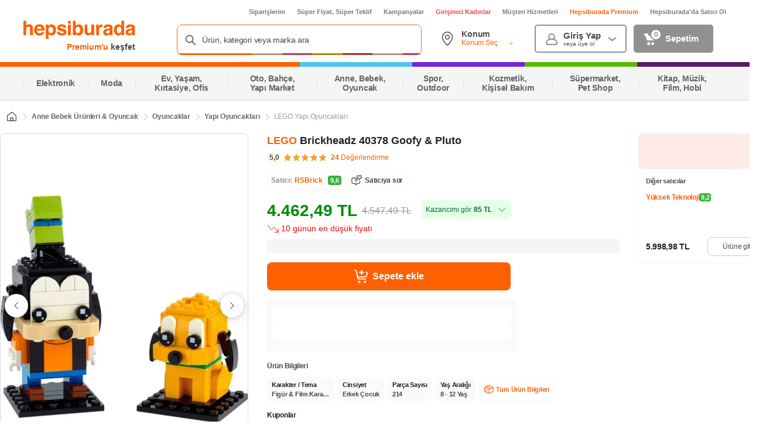

--- FILE ---
content_type: text/html; charset=utf-8
request_url: https://www.google.com/recaptcha/api2/aframe
body_size: 146
content:
<!DOCTYPE HTML><html><head><meta http-equiv="content-type" content="text/html; charset=UTF-8"></head><body><script nonce="KqgWsOiM2paCsiGK1UWTPg">/** Anti-fraud and anti-abuse applications only. See google.com/recaptcha */ try{var clients={'sodar':'https://pagead2.googlesyndication.com/pagead/sodar?'};window.addEventListener("message",function(a){try{if(a.source===window.parent){var b=JSON.parse(a.data);var c=clients[b['id']];if(c){var d=document.createElement('img');d.src=c+b['params']+'&rc='+(localStorage.getItem("rc::a")?sessionStorage.getItem("rc::b"):"");window.document.body.appendChild(d);sessionStorage.setItem("rc::e",parseInt(sessionStorage.getItem("rc::e")||0)+1);localStorage.setItem("rc::h",'1768618186633');}}}catch(b){}});window.parent.postMessage("_grecaptcha_ready", "*");}catch(b){}</script></body></html>

--- FILE ---
content_type: text/css
request_url: https://images.hepsiburada.net/storefront/storefront/www/storefront-pwa/1.1.5793/project/assets/6097-72cf6d0da50b10d543e7.css
body_size: 717
content:
@keyframes TrBuf8Sdsy3AZdc4TTjn{0%{opacity:0}25%{opacity:.25}50%{opacity:.5}75%{opacity:.75}to{opacity:1}}.af8sdWvTeCp8v2WfvYJd{align-items:center;background-color:#edfef1;border:1px solid #b9ecbd;border-radius:8px;display:flex;height:40px;max-width:-webkit-max-content;max-width:max-content;min-width:180px;padding:8px}.af8sdWvTeCp8v2WfvYJd .LCrcjsd7fpQqZAE4HaNh{background-image:url("data:image/svg+xml;charset=utf-8,%3Csvg width='16' height='16' fill='none' xmlns='http://www.w3.org/2000/svg'%3E%3Cg clip-path='url(%23a)' stroke='%23008450' stroke-linecap='round' stroke-linejoin='round'%3E%3Cpath d='m9.425 2.392-.694-.617a1.11 1.11 0 0 0-1.462 0l-.694.617a1.105 1.105 0 0 1-.86.268l-.94-.108c-.558-.064-1.074.295-1.183.824l-.183.89a1.035 1.035 0 0 1-.53.701l-.827.442A1.01 1.01 0 0 0 1.6 6.743l.397.824a.993.993 0 0 1 0 .866l-.397.824a1.01 1.01 0 0 0 .452 1.334l.826.442c.276.147.47.404.531.7l.183.89c.11.53.625.89 1.184.825l.94-.108c.313-.036.627.062.859.268l.694.617a1.11 1.11 0 0 0 1.462 0l.694-.617c.232-.206.546-.304.86-.268l.94.108c.558.064 1.074-.295 1.183-.824l.183-.89c.06-.297.255-.554.53-.701l.827-.442a1.01 1.01 0 0 0 .452-1.334l-.397-.824a.993.993 0 0 1 0-.866l.397-.824a1.01 1.01 0 0 0-.452-1.334l-.826-.442a1.036 1.036 0 0 1-.531-.7l-.183-.89c-.11-.53-.625-.89-1.184-.825l-.94.108a1.105 1.105 0 0 1-.859-.268Z'/%3E%3Cpath d='M6.75 5h2.5v3.5H11l-3 3-3-3h1.75V5Z'/%3E%3C/g%3E%3Cdefs%3E%3CclipPath id='a'%3E%3Cpath fill='%23fff' d='M0 0h16v16H0z'/%3E%3C/clipPath%3E%3C/defs%3E%3C/svg%3E");background-position:50%;background-repeat:no-repeat;background-size:contain;height:16px;width:16px}.af8sdWvTeCp8v2WfvYJd .SJ0BRgURvXyJT5wJMI94{-webkit-line-clamp:1;-webkit-box-orient:vertical;color:#008a09;font-size:12px;font-weight:400;margin-left:8px;overflow:hidden;text-overflow:ellipsis}.Z2HJOpNrJM2mWnwT79CT{align-items:center;background:#fff;display:flex;height:40px;padding:8px 0}.JDCY38xSA9GwELJCknYx{background:#f5f5f5;border-radius:8px;height:40px;width:100%}

--- FILE ---
content_type: text/css
request_url: https://images.hepsiburada.net/storefront/storefront/www/storefront-pwa/1.1.5793/project/assets/4274-073609ed692b26db6d3a.css
body_size: 2826
content:
@keyframes CuZqQjoHm8G9FMVGrGZ3{0%{opacity:0}25%{opacity:.25}50%{opacity:.5}75%{opacity:.75}to{opacity:1}}.foQSHpIYwZWy8nHeqapl{display:flex;flex-direction:row}.foQSHpIYwZWy8nHeqapl .LzB8n2Uy_gxsF5PEccat{display:flex;position:relative}.foQSHpIYwZWy8nHeqapl .LzB8n2Uy_gxsF5PEccat:hover .O0Mm6dZPZmw9L06CYUQQ{opacity:1;visibility:visible}.foQSHpIYwZWy8nHeqapl .LzB8n2Uy_gxsF5PEccat .mwrMfiDQ4zCsawgHmj4_{align-items:center;background-color:#e5ffe7;border-radius:6px;cursor:pointer;display:flex;height:32px;justify-content:center;margin-left:16px;padding:0 8px;text-align:center}.foQSHpIYwZWy8nHeqapl .LzB8n2Uy_gxsF5PEccat .mwrMfiDQ4zCsawgHmj4_ .e5a8xXWNoVB_Ze6tzu_U{-webkit-line-clamp:1;-webkit-box-orient:vertical;color:#006a40;display:flex;display:-webkit-box;font-size:12px;font-weight:400;line-height:16px;overflow:hidden;text-overflow:ellipsis}.foQSHpIYwZWy8nHeqapl .LzB8n2Uy_gxsF5PEccat .mwrMfiDQ4zCsawgHmj4_ .T5YBbpoC0oCesDk0Hesg{-webkit-line-clamp:1;-webkit-box-orient:vertical;color:#006a40;display:-webkit-box;font-size:12px;font-weight:700;line-height:16px;margin-left:4px;overflow:hidden;text-overflow:ellipsis}.foQSHpIYwZWy8nHeqapl .LzB8n2Uy_gxsF5PEccat .mwrMfiDQ4zCsawgHmj4_ .IPzLrmuQ2W6VRP58lI8l{border-left:1px solid #d0efce;display:flex;height:50%;margin-left:4px;margin-right:4px;width:1px}.foQSHpIYwZWy8nHeqapl .LzB8n2Uy_gxsF5PEccat .mwrMfiDQ4zCsawgHmj4_ .u_ABwRxOLIw_u9iBAjur{background-image:url("data:image/svg+xml;charset=utf-8,%3Csvg width='16' height='16' fill='none' xmlns='http://www.w3.org/2000/svg' stroke='%23008450'%3E%3Cg clip-path='url(%23a)'%3E%3Cpath d='M2.5 5.5 8 11l5.5-5.5' stroke-linecap='round' stroke-linejoin='round'/%3E%3C/g%3E%3Cdefs%3E%3CclipPath id='a'%3E%3Cpath fill='%23fff' d='M0 0h16v16H0z'/%3E%3C/clipPath%3E%3C/defs%3E%3C/svg%3E");background-position:50%;background-repeat:no-repeat;background-size:contain;height:16px;width:16px}.foQSHpIYwZWy8nHeqapl .LzB8n2Uy_gxsF5PEccat .O0Mm6dZPZmw9L06CYUQQ{background-color:#fff;border-radius:6px;box-shadow:0 10px 40px 0 #0000001a;height:-webkit-max-content;height:max-content;left:50%;margin-left:-60px;margin-top:4px;opacity:0;padding:16px;position:absolute;text-align:center;top:135%;transition:opacity .3s;visibility:hidden;width:320px;z-index:3}.foQSHpIYwZWy8nHeqapl .LzB8n2Uy_gxsF5PEccat .O0Mm6dZPZmw9L06CYUQQ:after{border:5px solid;border-color:#0000 #0000 #fff;bottom:100%;content:"";left:10%;margin-left:-5px;position:absolute}.foQSHpIYwZWy8nHeqapl .LzB8n2Uy_gxsF5PEccat .O0Mm6dZPZmw9L06CYUQQ .o5gJm4yw9Sd23O1qXE_L{display:flex;flex-direction:column}.foQSHpIYwZWy8nHeqapl .LzB8n2Uy_gxsF5PEccat .O0Mm6dZPZmw9L06CYUQQ .o5gJm4yw9Sd23O1qXE_L .fBWzuDPlyAcadbdRevLh{align-items:center;display:flex;flex-direction:row;justify-content:flex-start}.foQSHpIYwZWy8nHeqapl .LzB8n2Uy_gxsF5PEccat .O0Mm6dZPZmw9L06CYUQQ .o5gJm4yw9Sd23O1qXE_L .fBWzuDPlyAcadbdRevLh span{font-size:14px;font-style:normal;font-weight:600;text-align:start}.foQSHpIYwZWy8nHeqapl .LzB8n2Uy_gxsF5PEccat .O0Mm6dZPZmw9L06CYUQQ .o5gJm4yw9Sd23O1qXE_L .lZ6RXhCn5DBNkQ4PRKl8{display:flex;flex-direction:column}.foQSHpIYwZWy8nHeqapl .LzB8n2Uy_gxsF5PEccat .O0Mm6dZPZmw9L06CYUQQ .o5gJm4yw9Sd23O1qXE_L .lZ6RXhCn5DBNkQ4PRKl8 .pdF91Bsdx_7fZBrlbyvh{align-items:center;display:flex;justify-content:space-between}.foQSHpIYwZWy8nHeqapl .LzB8n2Uy_gxsF5PEccat .O0Mm6dZPZmw9L06CYUQQ .o5gJm4yw9Sd23O1qXE_L .lZ6RXhCn5DBNkQ4PRKl8 .pdF91Bsdx_7fZBrlbyvh.tnHM6iCva7lxEDvRx84w .e5a8xXWNoVB_Ze6tzu_U{color:#df0485}.foQSHpIYwZWy8nHeqapl .LzB8n2Uy_gxsF5PEccat .O0Mm6dZPZmw9L06CYUQQ .o5gJm4yw9Sd23O1qXE_L .lZ6RXhCn5DBNkQ4PRKl8 .pdF91Bsdx_7fZBrlbyvh i{background-image:url("data:image/svg+xml;charset=utf-8,%3Csvg width='24' height='24' fill='none' xmlns='http://www.w3.org/2000/svg'%3E%3Cpath d='M0 4a4 4 0 0 1 4-4h16a4 4 0 0 1 4 4v16a4 4 0 0 1-4 4H4a4 4 0 0 1-4-4V4Z' fill='%23DF0485'/%3E%3Cpath d='M6 5h6.751c3.222 0 6.156 1.247 6.156 4.986 0 4.047-2.914 5.274-6.156 5.274h-1.994V19H6V5H6Zm8.266 5.14c0-.978-.671-1.803-1.937-1.803h-1.592v3.644h1.592c1.266 0 1.937-.825 1.937-1.84Z' fill='%23fff'/%3E%3C/svg%3E");background-position:50%;background-repeat:no-repeat;background-size:contain;height:16px;margin-right:8px;width:16px}.foQSHpIYwZWy8nHeqapl .LzB8n2Uy_gxsF5PEccat .O0Mm6dZPZmw9L06CYUQQ .o5gJm4yw9Sd23O1qXE_L .lZ6RXhCn5DBNkQ4PRKl8 .pdF91Bsdx_7fZBrlbyvh .zVUAsOC0qyo5rPg_3_kd{margin-left:8px}.foQSHpIYwZWy8nHeqapl .LzB8n2Uy_gxsF5PEccat .O0Mm6dZPZmw9L06CYUQQ .o5gJm4yw9Sd23O1qXE_L .lZ6RXhCn5DBNkQ4PRKl8 .k4LbnpfASNgRmqmGp9KQ{align-items:center;display:flex;justify-content:space-between;margin-top:16px}.foQSHpIYwZWy8nHeqapl .LzB8n2Uy_gxsF5PEccat .O0Mm6dZPZmw9L06CYUQQ .o5gJm4yw9Sd23O1qXE_L .lZ6RXhCn5DBNkQ4PRKl8 .k4LbnpfASNgRmqmGp9KQ.HSKE9lVUMqqpoNjwxYFv .I56M7tf3D23O8MWtwdWv{color:#006a40}.foQSHpIYwZWy8nHeqapl .LzB8n2Uy_gxsF5PEccat .O0Mm6dZPZmw9L06CYUQQ .o5gJm4yw9Sd23O1qXE_L .lZ6RXhCn5DBNkQ4PRKl8 .k4LbnpfASNgRmqmGp9KQ .n8XvkHIHnJF7I1AS5fB4{color:#212121;font-size:12px;text-decoration:line-through}.foQSHpIYwZWy8nHeqapl .LzB8n2Uy_gxsF5PEccat .O0Mm6dZPZmw9L06CYUQQ .o5gJm4yw9Sd23O1qXE_L .lZ6RXhCn5DBNkQ4PRKl8 .k4LbnpfASNgRmqmGp9KQ .I56M7tf3D23O8MWtwdWv{-webkit-line-clamp:1;-webkit-box-orient:vertical;display:-webkit-box;font-size:12px;overflow:hidden;text-overflow:ellipsis}.foQSHpIYwZWy8nHeqapl .LzB8n2Uy_gxsF5PEccat .O0Mm6dZPZmw9L06CYUQQ .o5gJm4yw9Sd23O1qXE_L .lZ6RXhCn5DBNkQ4PRKl8 .k4LbnpfASNgRmqmGp9KQ .I56M7tf3D23O8MWtwdWv.tnHM6iCva7lxEDvRx84w{color:#df0485}.foQSHpIYwZWy8nHeqapl .LzB8n2Uy_gxsF5PEccat .O0Mm6dZPZmw9L06CYUQQ .o5gJm4yw9Sd23O1qXE_L .lZ6RXhCn5DBNkQ4PRKl8 .k4LbnpfASNgRmqmGp9KQ .e5a8xXWNoVB_Ze6tzu_U{-webkit-line-clamp:1;-webkit-box-orient:vertical;color:#484848;display:-webkit-box;font-size:12px;font-weight:600;overflow:hidden;text-align:left;text-overflow:ellipsis;width:190px}.foQSHpIYwZWy8nHeqapl .LzB8n2Uy_gxsF5PEccat .O0Mm6dZPZmw9L06CYUQQ .o5gJm4yw9Sd23O1qXE_L .lZ6RXhCn5DBNkQ4PRKl8 .k4LbnpfASNgRmqmGp9KQ .zVUAsOC0qyo5rPg_3_kd{color:#008a09;font-size:12px;font-weight:400}.foQSHpIYwZWy8nHeqapl .LzB8n2Uy_gxsF5PEccat .O0Mm6dZPZmw9L06CYUQQ .o5gJm4yw9Sd23O1qXE_L .lZ6RXhCn5DBNkQ4PRKl8 .k4LbnpfASNgRmqmGp9KQ .RPZybt4krIjfIDG0lG3T{color:#008a09;font-size:12px;font-weight:700}.foQSHpIYwZWy8nHeqapl .LzB8n2Uy_gxsF5PEccat .O0Mm6dZPZmw9L06CYUQQ .o5gJm4yw9Sd23O1qXE_L .lZ6RXhCn5DBNkQ4PRKl8 .s3pojTAhHqKQYNwQ3H9Z{display:contents}.foQSHpIYwZWy8nHeqapl .LzB8n2Uy_gxsF5PEccat .O0Mm6dZPZmw9L06CYUQQ .o5gJm4yw9Sd23O1qXE_L .lZ6RXhCn5DBNkQ4PRKl8 .s3pojTAhHqKQYNwQ3H9Z:after{background:#f5f5f5;content:"";height:1px;margin-top:16px}.foQSHpIYwZWy8nHeqapl .ETYrVpXSa3c1UlXVAjTK{display:flex;margin-left:8px}.foQSHpIYwZWy8nHeqapl .ETYrVpXSa3c1UlXVAjTK .tNv_XWzIy14eaJxLI5K9{align-items:flex-end;display:flex}.foQSHpIYwZWy8nHeqapl .ETYrVpXSa3c1UlXVAjTK .tNv_XWzIy14eaJxLI5K9 .uY6qgF91fGtRUWsRau94{color:#9b9b9b;font-size:16px;font-weight:500;line-height:34px}.foQSHpIYwZWy8nHeqapl .ETYrVpXSa3c1UlXVAjTK .tNv_XWzIy14eaJxLI5K9 .uY6qgF91fGtRUWsRau94.ifjWQZmQpZ8U2Uugjecn{text-decoration:line-through}.foQSHpIYwZWy8nHeqapl .oYukaoUyX9QjZlnIZgne{display:flex;flex-direction:row}.foQSHpIYwZWy8nHeqapl .PO95DoKzLwH3oI6s8acH{display:flex;flex-direction:column}.foQSHpIYwZWy8nHeqapl .PO95DoKzLwH3oI6s8acH .IMDzXKdZKh810YOI6k5Q{align-items:center;display:flex}.foQSHpIYwZWy8nHeqapl .PO95DoKzLwH3oI6s8acH .IMDzXKdZKh810YOI6k5Q .z7kokklsVwh0K5zFWjIO{color:#484848;font-size:28px;font-weight:700;line-height:40px}.foQSHpIYwZWy8nHeqapl .PO95DoKzLwH3oI6s8acH .IMDzXKdZKh810YOI6k5Q .z7kokklsVwh0K5zFWjIO.nUoGYtEwzHyrjX2lvABI{color:#008a09}.foQSHpIYwZWy8nHeqapl .Wzmo_7GC39Nf0y3BWB1C{display:flex;flex-direction:column}.foQSHpIYwZWy8nHeqapl .Wzmo_7GC39Nf0y3BWB1C .pdF91Bsdx_7fZBrlbyvh{align-items:center;color:#008a09;display:flex}.foQSHpIYwZWy8nHeqapl .Wzmo_7GC39Nf0y3BWB1C .pdF91Bsdx_7fZBrlbyvh .u_ABwRxOLIw_u9iBAjur{background-image:url("data:image/svg+xml;charset=utf-8,%3Csvg xmlns='http://www.w3.org/2000/svg' width='16' height='16' fill='none'%3E%3Cpath stroke='%23008A09' stroke-linecap='round' stroke-linejoin='round' stroke-width='1.25' d='m4.255 6.125 2.499-5m2.499 0 2.499 5m-6.877 6.25v-3.75m6.25 3.75v-3.75M8 12.375v-3.75m6.869-1.787-.983 6.962a1.25 1.25 0 0 1-1.237 1.075H3.36a1.25 1.25 0 0 1-1.237-1.073L1.13 6.838a.625.625 0 0 1 .619-.713h12.5c.38 0 .672.336.619.713Z'/%3E%3C/svg%3E");background-position:50%;background-repeat:no-repeat;background-size:contain;height:20px;margin-right:8px;width:20px}.foQSHpIYwZWy8nHeqapl .Wzmo_7GC39Nf0y3BWB1C .pdF91Bsdx_7fZBrlbyvh .e5a8xXWNoVB_Ze6tzu_U{font-size:16px;font-weight:500;line-height:24px}.foQSHpIYwZWy8nHeqapl .Wzmo_7GC39Nf0y3BWB1C .bWwoI8vknB6COlRVbpRj{color:#008a09;font-size:28px;font-weight:700;line-height:40px}.foQSHpIYwZWy8nHeqapl .d0brOdPopgpTzb7kzZN5{display:flex;flex-direction:column}.foQSHpIYwZWy8nHeqapl .d0brOdPopgpTzb7kzZN5 .e5a8xXWNoVB_Ze6tzu_U{color:#df0485;font-size:16px;font-weight:400;line-height:24px}.foQSHpIYwZWy8nHeqapl .d0brOdPopgpTzb7kzZN5 .z7kokklsVwh0K5zFWjIO{color:#df0485;font-size:28px;font-weight:700;line-height:40px}.foQSHpIYwZWy8nHeqapl .iGdU9lREx0VNXy7tnu9X .Wzmo_7GC39Nf0y3BWB1C{display:flex;flex-direction:row}.foQSHpIYwZWy8nHeqapl .iGdU9lREx0VNXy7tnu9X .Wzmo_7GC39Nf0y3BWB1C .pdF91Bsdx_7fZBrlbyvh .e5a8xXWNoVB_Ze6tzu_U{color:#008a09;font-size:16px;font-weight:400;line-height:24px}.foQSHpIYwZWy8nHeqapl .iGdU9lREx0VNXy7tnu9X .oYukaoUyX9QjZlnIZgne{display:flex;flex-direction:column}.foQSHpIYwZWy8nHeqapl .iGdU9lREx0VNXy7tnu9X .e5a8xXWNoVB_Ze6tzu_U{color:#df0485;font-size:16px;font-weight:400;line-height:24px}.foQSHpIYwZWy8nHeqapl .dTwg1SSjREsXzUDuAdw4{align-items:flex-end;display:flex;margin-bottom:4px}.foQSHpIYwZWy8nHeqapl .SM8l6V5kTKu0ICbeeONf,.foQSHpIYwZWy8nHeqapl .SM8l6V5kTKu0ICbeeONf .HSKE9lVUMqqpoNjwxYFv{display:flex}.foQSHpIYwZWy8nHeqapl .SM8l6V5kTKu0ICbeeONf .HSKE9lVUMqqpoNjwxYFv .TvimWnI82ZXXrQtOXCMH{background-image:url("data:image/svg+xml;charset=utf-8,%3Csvg width='22' height='16' fill='none' xmlns='http://www.w3.org/2000/svg'%3E%3Cpath d='M21 8v6.668h-6.668' stroke='%23FA0000' stroke-linecap='round' stroke-linejoin='round'/%3E%3Cpath d='m21 14.667-7.057-8.821a1.356 1.356 0 0 0-.433-.362 1.106 1.106 0 0 0-.51-.127c-.175 0-.349.043-.51.127a1.356 1.356 0 0 0-.433.362L9.277 9.32c-.124.155-.271.278-.433.362a1.106 1.106 0 0 1-.51.127c-.176 0-.35-.044-.511-.127a1.358 1.358 0 0 1-.433-.362L1 1.333' stroke='%23FA0000' stroke-linecap='round' stroke-linejoin='round'/%3E%3C/svg%3E");background-position:50%;background-repeat:no-repeat;background-size:contain;height:20px;width:20px}.foQSHpIYwZWy8nHeqapl .SM8l6V5kTKu0ICbeeONf .HSKE9lVUMqqpoNjwxYFv .vzwO2PBZQikaCib1ND5z{color:#fa0000;font-size:14px;font-weight:500;line-height:20px;margin-left:4px}.dAklZfdlbb8Sofy4fDLO{background:#fff;display:flex;flex-direction:column;height:64px;margin-top:16px;padding:8px 0}.H8AO9yB5hVXWx3n3JveT{height:20px;margin-bottom:4px}.H8AO9yB5hVXWx3n3JveT,.xYJZfvPxBXCcB4j2PelX{background:#f5f5f5;border-radius:8px;width:100%}.xYJZfvPxBXCcB4j2PelX{height:40px}@keyframes aIgSI_N9KDs0wuGzTo5O{0%{opacity:0}25%{opacity:.25}50%{opacity:.5}75%{opacity:.75}to{opacity:1}}.tnzaj1gidXcNqLV3oHm0{margin-top:8px;padding:16px 0 16px 16px}.rICJBUAyNzmIJnl5AKnb{margin-top:8px;padding:16px}.gZPR9t3RpmQy2a8wYhZ_ .Fu9mczsj12h_c0DGOgPQ,.gZPR9t3RpmQy2a8wYhZ_ .Nq6yhR5SMTrrjaCQtOse,.gZPR9t3RpmQy2a8wYhZ_ .tnwDS96wDs52ZDzJj7yc{margin-top:8px}.gZPR9t3RpmQy2a8wYhZ_ .Nq6yhR5SMTrrjaCQtOse.OmOTcmFMwrMedACg8Kzy{padding:0 0 16px}.gZPR9t3RpmQy2a8wYhZ_ .JHVewNk5XATx5M9SgVcC{margin-top:8px}.gZPR9t3RpmQy2a8wYhZ_ .HqjTPUFnFSOAIQme7Tb9{background-color:#fff;margin-top:8px}.gZPR9t3RpmQy2a8wYhZ_ .DD99ikeLI7l_jgdRPt2v.UpyeNctx90Qh5QjsNPWm,.gZPR9t3RpmQy2a8wYhZ_ .FnE0oC0FedtG3U0kkcmI,.gZPR9t3RpmQy2a8wYhZ_ .JNcJKz408ZotSTzdPifd,.gZPR9t3RpmQy2a8wYhZ_ .LgTSg1E4BjwSl4fPAFPO.UpyeNctx90Qh5QjsNPWm,.gZPR9t3RpmQy2a8wYhZ_ .W6Qxu1P_ByS1KT7iRYZn.UpyeNctx90Qh5QjsNPWm,.gZPR9t3RpmQy2a8wYhZ_ .YW8LWUK_cSrTNm3nChBx,.gZPR9t3RpmQy2a8wYhZ_ .b5htaQ3BVaXkmZr98R4S,.gZPR9t3RpmQy2a8wYhZ_ .tjlzaX9xU4Wwvkhi70e0,.gZPR9t3RpmQy2a8wYhZ_ .uH4H6wjbQ3sKUorgT3AR{margin-top:8px}.gZPR9t3RpmQy2a8wYhZ_ .JOv_CtHgexXPb_FpPxcl{height:155px;margin-top:8px!important;padding:16px}.gZPR9t3RpmQy2a8wYhZ_ .H8_LiF54ZxFCiI6hpMcw,.gZPR9t3RpmQy2a8wYhZ_ .Q8ZapRIQfRYtmhCLHSbh,.gZPR9t3RpmQy2a8wYhZ_ .viY60hKBXjIJ1HgB6e76{margin-top:8px}.gZPR9t3RpmQy2a8wYhZ_ .bestQna{background-color:#fff;margin-top:8px;padding-bottom:8px}.gZPR9t3RpmQy2a8wYhZ_ .sponProduct .hepsiads-SponProduct-root{background-color:#fff;margin-top:8px;padding-top:16px}.gZPR9t3RpmQy2a8wYhZ_ .loyalty-MobileBanner-MobileBannerButton{align-items:center;background-color:#fff;border:2px solid #ccc;border-radius:8px;box-sizing:border-box;color:#484848;cursor:pointer;display:flex;font-size:12px;font-stretch:normal;font-style:normal;font-weight:600;height:32px;justify-content:center;min-width:88px!important;outline:none;padding:8px;position:relative;text-decoration:none}

--- FILE ---
content_type: text/css
request_url: https://images.hepsiburada.net/storefront/storefront/www/storefront-pwa/1.1.5793/project/assets/4100-c67a27c4d9fb721c37b2.css
body_size: 1349
content:
@keyframes S016VRXO0BIEwefaoPLZ{0%{opacity:0}25%{opacity:.25}50%{opacity:.5}75%{opacity:.75}to{opacity:1}}.JaSmk4f34e_rBFComhXy{align-items:center;display:flex;gap:8px;margin-top:14px}.JaSmk4f34e_rBFComhXy .lZIamyT3gZHA5DDxZZx_{align-items:center;background-color:#fff;border:1px solid #f5f5f5;border-radius:4px;display:flex;padding:6px;width:-webkit-max-content;width:max-content}.JaSmk4f34e_rBFComhXy .jfhbNkI6zbPoDYmoDFDG{color:#919191;font-size:12px;font-weight:700}.JaSmk4f34e_rBFComhXy .rzVCX6O5Vz9bkKB61N2W{color:#ff6000;cursor:pointer;display:inline-block;font-size:12px;font-weight:700;margin-left:4px;max-width:360px;overflow:hidden;text-overflow:ellipsis;white-space:nowrap}.JaSmk4f34e_rBFComhXy .rzVCX6O5Vz9bkKB61N2W.y9WzNZh0e4QkUBrDTtML{cursor:unset}.JaSmk4f34e_rBFComhXy .W5OUPzvBGtzo9IdLz4Li,.JaSmk4f34e_rBFComhXy .kfgszbBgcejLQWzFJ9ZJ{display:flex}.JaSmk4f34e_rBFComhXy .kfgszbBgcejLQWzFJ9ZJ:before{border-left:1px solid #f5f5f5;content:"";margin-left:4px;margin-right:4px}.JaSmk4f34e_rBFComhXy .kfgszbBgcejLQWzFJ9ZJ .n4Pt162Jh8LNbPJ1yxMt{border-radius:4px;color:#fff;cursor:pointer;font-size:11px;font-weight:600;padding:2px 4px}.JaSmk4f34e_rBFComhXy .kfgszbBgcejLQWzFJ9ZJ .n4Pt162Jh8LNbPJ1yxMt.DTRbLE7iQRsD8oDMtRLz,.JaSmk4f34e_rBFComhXy .kfgszbBgcejLQWzFJ9ZJ .n4Pt162Jh8LNbPJ1yxMt._A6WCk1NUVPLZoVXA5f7{background-color:#c96}.JaSmk4f34e_rBFComhXy .kfgszbBgcejLQWzFJ9ZJ .n4Pt162Jh8LNbPJ1yxMt.Khgyw9LA5JHKv1lSRKyQ{background-color:#9c3}.JaSmk4f34e_rBFComhXy .kfgszbBgcejLQWzFJ9ZJ .n4Pt162Jh8LNbPJ1yxMt.Mh0Acj7VK6T68e82bDLQ{background-color:#1fc91f}.JaSmk4f34e_rBFComhXy .kfgszbBgcejLQWzFJ9ZJ .n4Pt162Jh8LNbPJ1yxMt.MUrSx_ZprmsFl8XNBe4k,.JaSmk4f34e_rBFComhXy .kfgszbBgcejLQWzFJ9ZJ .n4Pt162Jh8LNbPJ1yxMt.lM0E9mYpsasEhf5E1t4F{background-color:#36b23e}.JaSmk4f34e_rBFComhXy .GOgukScZuQkTBsQqZfUH{align-items:center;background-color:#eaf4ff;border-radius:8px 4px 4px 8px;cursor:pointer;display:flex;margin-left:8px}.JaSmk4f34e_rBFComhXy .GOgukScZuQkTBsQqZfUH .pmZ088qN7Xhlr0eA7kOg{background-image:url("data:image/svg+xml;charset=utf-8,%3Csvg width='18' height='18' fill='none' xmlns='http://www.w3.org/2000/svg'%3E%3Cpath d='M9 0C4.025 0 0 4.025 0 9s4.025 9 9 9 9-4.025 9-9-4.025-9-9-9Zm4.68 7.012-4.91 5.114a.817.817 0 0 1-.588.245.808.808 0 0 1-.516-.18L4.394 9.53a.827.827 0 0 1-.123-1.153.826.826 0 0 1 1.154-.114l2.691 2.184 4.386-4.573a.83.83 0 0 1 1.153-.025c.328.31.336.835.025 1.162Z' fill='%232C96FF'/%3E%3C/svg%3E");background-position:50%;background-repeat:no-repeat;background-size:contain;height:18px;width:18px}.JaSmk4f34e_rBFComhXy .GOgukScZuQkTBsQqZfUH .lT_ffb9akxK1XomuoalY{color:#2c96ff;font-size:10px;font-weight:500;line-height:14px;padding:2px 4px}.JaSmk4f34e_rBFComhXy .xFmIt5Nn_nUpqAwhUTv9{display:flex;position:relative}.JaSmk4f34e_rBFComhXy .xFmIt5Nn_nUpqAwhUTv9:hover,.JaSmk4f34e_rBFComhXy .xFmIt5Nn_nUpqAwhUTv9:hover .SmgP6tbtJ1D45y8WCv7A{opacity:1;visibility:visible}.JaSmk4f34e_rBFComhXy .xFmIt5Nn_nUpqAwhUTv9 .SmgP6tbtJ1D45y8WCv7A{background-color:#fff;border-radius:6px;box-shadow:0 0 0 1px #00000005;height:-webkit-max-content;height:max-content;left:50%;margin-left:-60px;margin-top:4px;opacity:0;padding:16px;position:absolute;text-align:center;top:135%;transition:opacity .3s;visibility:hidden;width:320px;z-index:1}.JaSmk4f34e_rBFComhXy .xFmIt5Nn_nUpqAwhUTv9 .SmgP6tbtJ1D45y8WCv7A:after{border:5px solid;border-color:#0000 #0000 #fff;bottom:100%;content:"";left:10%;margin-left:-5px;position:absolute}.JaSmk4f34e_rBFComhXy .xFmIt5Nn_nUpqAwhUTv9 .SmgP6tbtJ1D45y8WCv7A .HNUgvPJPkZBvhKMVRN1C{display:flex;flex-direction:column}.JaSmk4f34e_rBFComhXy .xFmIt5Nn_nUpqAwhUTv9 .SmgP6tbtJ1D45y8WCv7A .HNUgvPJPkZBvhKMVRN1C .wm7FHiWSWlyOcKjqGO2a{align-items:center;display:flex;flex-direction:row;justify-content:flex-start}.JaSmk4f34e_rBFComhXy .xFmIt5Nn_nUpqAwhUTv9 .SmgP6tbtJ1D45y8WCv7A .HNUgvPJPkZBvhKMVRN1C .wm7FHiWSWlyOcKjqGO2a i{background-image:url("data:image/svg+xml;charset=utf-8,%3Csvg width='18' height='18' fill='none' xmlns='http://www.w3.org/2000/svg'%3E%3Cpath d='M9 0C4.025 0 0 4.025 0 9s4.025 9 9 9 9-4.025 9-9-4.025-9-9-9Zm4.68 7.012-4.91 5.114a.817.817 0 0 1-.588.245.808.808 0 0 1-.516-.18L4.394 9.53a.827.827 0 0 1-.123-1.153.826.826 0 0 1 1.154-.114l2.691 2.184 4.386-4.573a.83.83 0 0 1 1.153-.025c.328.31.336.835.025 1.162Z' fill='%232C96FF'/%3E%3C/svg%3E");background-position:50%;background-repeat:no-repeat;background-size:contain;height:14px;width:14px}.JaSmk4f34e_rBFComhXy .xFmIt5Nn_nUpqAwhUTv9 .SmgP6tbtJ1D45y8WCv7A .HNUgvPJPkZBvhKMVRN1C .wm7FHiWSWlyOcKjqGO2a span{font-size:11px;font-style:normal;font-weight:600;margin-left:8px;text-align:start}.JaSmk4f34e_rBFComhXy .xFmIt5Nn_nUpqAwhUTv9 .SmgP6tbtJ1D45y8WCv7A .HNUgvPJPkZBvhKMVRN1C .rD3VtyvD9hitxi0M16mQ{font-size:11px;font-style:normal;font-weight:400;margin-top:8px;text-align:start}.JaSmk4f34e_rBFComhXy .xFmIt5Nn_nUpqAwhUTv9 .SmgP6tbtJ1D45y8WCv7A .HNUgvPJPkZBvhKMVRN1C.zQJ26KRbcSHJZCMLwe2h:after{background:#f5f5f5;content:"";height:1px;margin-bottom:8px;margin-top:8px}.JaSmk4f34e_rBFComhXy .xFmIt5Nn_nUpqAwhUTv9 .SmgP6tbtJ1D45y8WCv7A .Xuq4FSpswM5VoZZWzHJC{display:flex;flex-direction:column}.JaSmk4f34e_rBFComhXy .xFmIt5Nn_nUpqAwhUTv9 .SmgP6tbtJ1D45y8WCv7A .Xuq4FSpswM5VoZZWzHJC .NqjMHT41BrvlruizJE4J{align-items:center;display:flex;flex-direction:row;justify-content:flex-start}.JaSmk4f34e_rBFComhXy .xFmIt5Nn_nUpqAwhUTv9 .SmgP6tbtJ1D45y8WCv7A .Xuq4FSpswM5VoZZWzHJC .NqjMHT41BrvlruizJE4J .jM7liqZj9EJCuzjNELng{font-size:11px;font-style:normal;font-weight:600;margin-left:8px;text-align:start}.JaSmk4f34e_rBFComhXy .xFmIt5Nn_nUpqAwhUTv9 .SmgP6tbtJ1D45y8WCv7A .Xuq4FSpswM5VoZZWzHJC .NqjMHT41BrvlruizJE4J .n4Pt162Jh8LNbPJ1yxMt{border-radius:4px;color:#fff;cursor:pointer;font-size:11px;font-weight:600;padding:2px 4px}.JaSmk4f34e_rBFComhXy .xFmIt5Nn_nUpqAwhUTv9 .SmgP6tbtJ1D45y8WCv7A .Xuq4FSpswM5VoZZWzHJC .NqjMHT41BrvlruizJE4J .n4Pt162Jh8LNbPJ1yxMt.DTRbLE7iQRsD8oDMtRLz,.JaSmk4f34e_rBFComhXy .xFmIt5Nn_nUpqAwhUTv9 .SmgP6tbtJ1D45y8WCv7A .Xuq4FSpswM5VoZZWzHJC .NqjMHT41BrvlruizJE4J .n4Pt162Jh8LNbPJ1yxMt._A6WCk1NUVPLZoVXA5f7{background-color:#c96}.JaSmk4f34e_rBFComhXy .xFmIt5Nn_nUpqAwhUTv9 .SmgP6tbtJ1D45y8WCv7A .Xuq4FSpswM5VoZZWzHJC .NqjMHT41BrvlruizJE4J .n4Pt162Jh8LNbPJ1yxMt.Khgyw9LA5JHKv1lSRKyQ{background-color:#9c3}.JaSmk4f34e_rBFComhXy .xFmIt5Nn_nUpqAwhUTv9 .SmgP6tbtJ1D45y8WCv7A .Xuq4FSpswM5VoZZWzHJC .NqjMHT41BrvlruizJE4J .n4Pt162Jh8LNbPJ1yxMt.Mh0Acj7VK6T68e82bDLQ{background-color:#1fc91f}.JaSmk4f34e_rBFComhXy .xFmIt5Nn_nUpqAwhUTv9 .SmgP6tbtJ1D45y8WCv7A .Xuq4FSpswM5VoZZWzHJC .NqjMHT41BrvlruizJE4J .n4Pt162Jh8LNbPJ1yxMt.MUrSx_ZprmsFl8XNBe4k,.JaSmk4f34e_rBFComhXy .xFmIt5Nn_nUpqAwhUTv9 .SmgP6tbtJ1D45y8WCv7A .Xuq4FSpswM5VoZZWzHJC .NqjMHT41BrvlruizJE4J .n4Pt162Jh8LNbPJ1yxMt.lM0E9mYpsasEhf5E1t4F{background-color:#36b23e}.JaSmk4f34e_rBFComhXy .xFmIt5Nn_nUpqAwhUTv9 .SmgP6tbtJ1D45y8WCv7A .Xuq4FSpswM5VoZZWzHJC .l_tncsPNG1qEK_XhsVQI{font-size:11px;font-style:normal;font-weight:400;margin-top:8px;text-align:start}.JaSmk4f34e_rBFComhXy .FjRoMyJPtlOy8w5fx2xQ button{background:#fff;border:1px solid #f5f5f5!important;border-radius:4px;color:#484848!important;padding:7px 8px}

--- FILE ---
content_type: application/javascript; charset=utf-8
request_url: https://fundingchoicesmessages.google.com/f/AGSKWxXFpoXyTOgu0DXFxe3QdOL0DbifjBujqEBvwSJqnUFax7jqfBHKDjthRkBeNc9_fNIrq_pik-LAUfu8HxIy1dFWObgaJxRG642AgLSa1Q5XtfwXn-CtyaM4taoFiPA3mQ2vXBjQ9mcWpk3Fy0n3QbjEcvC9KVS0dpp0Mm3yqvO_SRJ10EZnghisYgl8/_/requestadvertisement./invideoad..468x60_/adspromo-.intad.
body_size: -1291
content:
window['f3ba4946-0e24-4768-91e0-9f6c306c1f3e'] = true;

--- FILE ---
content_type: application/javascript; charset=UTF-8
request_url: https://loyalty-voltran.hepsiburada.com/project/assets/client-9dce3da3a6977c7d0ece.js
body_size: 492
content:
(()=>{var l={9962:function(t){var r=function(){var i=0,a=/[\s,]+/g;function _(e){this.head=new c,this.tail=new c(this.head),this.head.next=this.tail,this.linkConstructor=e,this.reg={}}_.prototype={insert:function(e){var n=new c(this.tail.prev,this.tail,e);return n.next.prev=n.prev.next=n,n},remove:function(e){e.prev.next=e.next,e.next.prev=e.prev}};function c(e,n,s){this.prev=e,this.next=n,this.fn=s||d}c.prototype.run=function(e){this.fn(e),this.next&&this.next.run(e)};function d(){}function f(){this.events={}}return f.prototype={constructor:f,on:function(e,n){var s=this;e.split(a).forEach(function(p){var v=s.events[p]||(s.events[p]=new _),u=n._eev||(n._eev=++i);v.reg[u]||(v.reg[u]=v.insert(n))})},off:function(e,n){var s=this;n&&e.split(a).forEach(function(p){var v=s.events[p];if(!!v){var u=v.reg[n._eev];v.reg[n._eev]=void 0,v&&u&&v.remove(u)}})},emit:function(e,n){var s=this.events[e];s&&s.head.run(n)}},f}();(function(i,a){var _=i.define;_&&_.amd?_([],a):t.exports&&(t.exports=a())})(this,function(){return r})}},h={};function o(t){var r=h[t];if(r!==void 0)return r.exports;var i=h[t]={exports:{}};return l[t].call(i.exports,i,i.exports,o),i.exports}o.n=t=>{var r=t&&t.__esModule?()=>t.default:()=>t;return o.d(r,{a:r}),r},o.d=(t,r)=>{for(var i in r)o.o(r,i)&&!o.o(t,i)&&Object.defineProperty(t,i,{enumerable:!0,get:r[i]})},o.o=(t,r)=>Object.prototype.hasOwnProperty.call(t,r);var w={};(()=>{"use strict";var t=o(9962),r=o.n(t);window.HbEventBus||(window.HbEventBus=new(r()),window.voltran_project_version="2617540")})()})();

//# sourceMappingURL=client-9dce3da3a6977c7d0ece.js.map

--- FILE ---
content_type: application/javascript
request_url: https://images.hepsiburada.net/storefront/storefront/www/storefront-pwa/1.1.5793/project/assets/2616-9ff27121ad3577e9b1b3.js
body_size: 3056
content:
(self.__LOADABLE_LOADED_CHUNKS__=self.__LOADABLE_LOADED_CHUNKS__||[]).push([[2616],{75240:(e,t,i)=>{"use strict";i.d(t,{x:()=>l});const l="/format:webp"},71163:(e,t,i)=>{"use strict";i.d(t,{Z:()=>g});var l=i(13865),a=i(35610),n=i.n(a),r=i(17463),c=i.n(r),o=i(834),s=i(64593),d=(i(9924),i(74916),i(15306),i(75240));function m(e,t){let i=arguments.length>2&&void 0!==arguments[2]?arguments[2]:2;return e.width>=t.width*i||e.height>=t.height*i}const p={root:"smKGbbPP6X9azp_b9gMF",lazy:"aIgthjuD9CTWK0JAGuIb",placeholderAnimate:"Q4eBnBJF4Y3TQBuzEPou",carousel:"BUdtAhBtQI3v6nekhfW_",image:"i9jTSpEeoI29_M1mOKct",visible:"Opd9sjeiOIzSJm9s2bEF",lazyImagePlaceholder:"YQl8QNySzXi7aiEx8VGw",errorImage:"CDtDy1NEyxniyg9vcl6T",hideImage:"yO8A2HyEIV_S6zBgWpA6"},u=(0,a.memo)(e=>{var t;const{alwaysRetina:i,image:r,shouldLoadEagerly:u,loadAnimation:g,retinaSupport:v,webpSupport:h,withPlaceholder:f,isBot:y,forcePreload:O,className:E,onClick:b}=e,z=(0,a.useRef)(null),w=(0,a.useCallback)(()=>{null==b||b()},[b]);(0,a.useEffect)(()=>{if(z&&z.current&&u){var e,t;var i,l,a,n,r;if((null==z||null===(e=z.current)||void 0===e?void 0:e.complete)&&0===(null==z||null===(t=z.current)||void 0===t?void 0:t.naturalHeight))null==z||null===(i=z.current)||void 0===i||null===(l=i.parentNode)||void 0===l||null===(a=l.classList)||void 0===a||a.add(p.errorImage),null==z||null===(n=z.current)||void 0===n||null===(r=n.classList)||void 0===r||r.add(p.hideImage)}},[null===(t=z.current)||void 0===t?void 0:t.complete]);const S=(0,a.useCallback)(e=>{e.target.parentNode.classList.add(p.errorImage),e.target.classList.add(p.hideImage)},[]),{src:x,isOriginalImage:I}=(0,a.useMemo)(()=>function(e){let t=!1;const{src:i,size:l}=e;if(!i)return null;let a=i;return i.indexOf("productimages")>-1||i.indexOf("dali-banner")>-1?i.indexOf("#imgSize")>-1?a=i.replace("#imgSize",l):i.indexOf("{size}")>-1&&(a=i.replace("{size}",l)):i.indexOf("images")>-1?i.indexOf("#imgSize")>-1?a=i.replace("#imgSize",l):i.indexOf("{size}")>-1?a=i.replace("{size}",l):(t=!0,a=i):(t=!0,a=i),{isOriginalImage:t,src:a}}(r),[r]),_=(0,a.useMemo)(()=>v&&r.originSize&&r.componentSize?m(null==r?void 0:r.originSize,null==r?void 0:r.componentSize):Boolean(i),[i,null==r?void 0:r.componentSize,null==r?void 0:r.originSize,v]),N=(0,a.useMemo)(()=>!I&&_&&function(e,t,i){if(e&&t){const l=t.split("-")[0],a=t.split("-")[1];let n,r;const c=void 0===a?"".concat(2*l):"".concat(2*l,"-").concat(2*a),o=void 0===a?"".concat(3*l):"".concat(3*l,"-").concat(3*a);if(i.indexOf("productimages")>-1)i.indexOf("#imgSize")>-1?(n=i.replace("#imgSize",c),r=i.replace("#imgSize",o)):i.indexOf("{size}")>-1&&(n=i.replace("{size}",c),r=i.replace("{size}",o));else if(i.indexOf("dali-banner")>-1)i.indexOf("#imgSize")>-1?(n=i.replace("#imgSize",c),r=i.replace("#imgSize",o)):i.indexOf("{size}")>-1&&(n=i.replace("{size}",c),r=i.replace("{size}",o));else{if(!(i.indexOf("images")>-1))return{png:e};i.indexOf("#imgSize")>-1?(n=i.replace("#imgSize",c),r=i.replace("#imgSize",o)):i.indexOf("{size}")>-1&&(n=i.replace("{size}",c),r=i.replace("{size}",o))}return{png:e,png2x:n,png3x:r}}return!1}(x,null==r?void 0:r.size,null==r?void 0:r.src),[I,_,x,null==r?void 0:r.size,null==r?void 0:r.src]),D=(0,a.useMemo)(()=>!I&&_&&"".concat(null==N?void 0:N.png," 1x, ").concat(null==N?void 0:N.png2x," 2x"),[I,_,N]),P=(0,a.useMemo)(()=>{const e=!I&&h&&function(e){return"object"==typeof e?{webp:e.png+d.x,webp2x:e.png2x+d.x,webp3x:e.png3x+d.x}:{webp:e+d.x}}(N||x);return!I&&h&&(_?"".concat(null==e?void 0:e.webp," 1x, ").concat(null==e?void 0:e.webp2x," 2x"):"".concat(null==e?void 0:e.webp," 1x"))},[I,h,N,x,_]);return y?n().createElement("img",{alt:r.alt,src:x}):n().createElement("div",{className:c()(p.root,p[E],E,"hb-image-view"),onClick:w},O&&n().createElement(s.Helmet,null,n().createElement("link",{rel:"preload",fetchpriority:"high",as:"image",imagesrcset:P,href:x})),n().createElement(o.LazyImage,{loadEagerly:u,alt:r.alt,title:r.title,placeholder:e=>{let{imageProps:t,ref:i}=e;return n().createElement("div",{className:c()(p.lazyImagePlaceholder,"hb-image-view__placeholder"),ref:i})},actual:e=>{let{imageProps:t,ref:i}=e;return n().createElement("picture",null,P&&n().createElement("source",{className:c()(p.image,"hb-HbImage-view__image"),type:"image/webp",srcSet:P}),D&&n().createElement("source",{className:c()(p.image,"hb-HbImage-view__image"),srcSet:D}),n().createElement("img",(0,l.default)({},t,{ref:z,onError:S,itemProp:r.itemProp||null,className:c()(p.image,"hb-HbImage-view__image"),src:x})))}}),n().createElement("noscript",null,n().createElement("img",{alt:r.alt,src:x})))});u.defaultProps={loadAnimation:!0,retinaSupport:!0,webpSupport:!0,withPlaceholder:!0,forcePreload:!1};const g=u},20188:(e,t,i)=>{"use strict";i.d(t,{c:()=>r});i(2490),i(59849),i(34514);var l=i(51298);function a(e,t){var i=Object.keys(e);if(Object.getOwnPropertySymbols){var l=Object.getOwnPropertySymbols(e);t&&(l=l.filter(function(t){return Object.getOwnPropertyDescriptor(e,t).enumerable})),i.push.apply(i,l)}return i}function n(e){for(var t=1;t<arguments.length;t++){var i=null!=arguments[t]?arguments[t]:{};t%2?a(Object(i),!0).forEach(function(t){(0,l.default)(e,t,i[t])}):Object.getOwnPropertyDescriptors?Object.defineProperties(e,Object.getOwnPropertyDescriptors(i)):a(Object(i)).forEach(function(t){Object.defineProperty(e,t,Object.getOwnPropertyDescriptor(i,t))})}return e}const r={setModalState:(e,t)=>({type:"SET_MODAL_STATE",payload:{modalId:e,isOpen:t}}),closeModal:(e,t)=>({type:"CLOSE_MODAL",payload:n({modalId:e},t)}),openModal:(e,t)=>({type:"OPEN_MODAL",payload:n({modalId:e},t)}),closeAllModals:()=>({type:"CLOSE_ALL_MODALS",payload:{}})}},13674:(e,t,i)=>{"use strict";i.d(t,{y:()=>l});const l=async()=>"scheduler"in window&&"yield"in scheduler?await scheduler.yield():new Promise(e=>{setTimeout(e,0)})},76454:(e,t,i)=>{"use strict";i.r(t),i.d(t,{default:()=>I});i(9924);var l=i(35610),a=i.n(l),n=i(17463),r=i.n(n),c=i(56986),o=i.n(c),s=i(94725),d=i(13674),m=i(71163),p=i(86139),u=i(61943),g=i(90431),v=i(20188);const h="lD_tgjQitFkEzJJ6j_q0",f="MhRwyUVNkrGYHJi3s55d",y="meziewNUwhTxUyFv17Kg",O="_9fJ9SKf2w1ogXd_SfAaI",E="xDQBQkDVsJ6Oe4lw4YwH",b="L9vUDaPDPw5drXWME0wc",z="SchQxQgVjPTMGQkcDNoI",w="n73QjZhOFmVwBLyO4c6p",S="P9POOXsW2ncm0nX9Dhl5",x="zMXLQS28zHQVYtlWJN4N",I=(0,l.memo)(e=>{let{dispatch:t,sku:i,merchantId:l,merchantName:n,categoryName:c,categoryId:I,price:_,listingId:N,productId:D,techSpecs:P,energyClassBadge:L,pageTypeForDavinci:A}=e;return a().createElement("div",{className:h,"data-test-id":"key-features","data-hbus":s.Z.createComponentViewDataForDavinci({placement:"buybox",component:"Key Features",componentDetail:"Ürün Bilgileri",pageType:A,pageValue:i,productId:D,merchantName:n,merchantId:l,listingId:N||"",price:(null==_?void 0:_.toString())||""})},(null==P?void 0:P.length)>0&&a().createElement(a().Fragment,null,a().createElement("h2",{className:b},"Ürün Bilgileri"),a().createElement("div",{className:f},a().createElement("div",{className:f},(null==L?void 0:L.iconUrl)&&a().createElement("div",{className:r()(y,O),onClick:()=>(async()=>{await(0,d.y)(),(null!=L&&L.imageUrl||null!=L&&L.receiptUrl)&&(await(0,d.y)(),t(v.c.openModal(u.fX.ENERGY_CLASS)))})(),"data-hbus":s.Z.createComponentViewDataForDavinci({pageType:A,pageValue:i,placement:"EnergyClass",component:"EnergyClass",componentDetail:"Enerji sınıfı ve Ürün fişi",categoryHierarchy:"".concat(I," - ").concat(c),position:1,productId:D,merchantName:n,merchantId:l,listingId:N,price:"".concat(_)})},a().createElement(m.Z,{className:E,image:{alt:null==L?void 0:L.receiptText,src:null==L?void 0:L.iconUrl,size:"60-40",componentSize:{width:60,height:40},originSize:{width:60,height:40}}}),a().createElement("div",{className:r()(w,O)},null==L?void 0:L.receiptText)),null==P?void 0:P.map((e,t)=>a().createElement("div",{className:y,key:t},a().createElement("div",{className:z},null==e?void 0:e.name),a().createElement("div",{className:w},null==e?void 0:e.property)))),a().createElement(o(),{kind:"ghost",size:"small",className:S,onClick:()=>(async()=>{var e,l;t(g.cq.setDesktopTabs.trigger(0)).then(()=>{var e;null===(e=document.getElementById("techSpecs"))||void 0===e||e.scrollIntoViewIfNeeded({behavior:"smooth"})}),await(0,d.y)(),null===(e=window)||void 0===e||null===(l=e.hepsiBus)||void 0===l||l.track(p.SF.LINK_CLICK,{page_type:A,page_value:i,location:"buybox",text:"Tüm Ürün Bilgileri",placement:"button",position:"",url:""})})()},a().createElement("div",{className:x}),a().createElement("div",null,"Tüm Ürün Bilgileri")))))})},834:(e,t,i)=>{e.exports=i(42698)(107)},48964:(e,t,i)=>{e.exports=i(42698)(36)}}]);
//# sourceMappingURL=2616-9ff27121ad3577e9b1b3.js.map

--- FILE ---
content_type: application/javascript
request_url: https://images.hepsiburada.net/storefront/storefront/www/storefront-pwa/1.1.5793/project/assets/8555-5f50e737af1ef4c61b5d.js
body_size: 1243
content:
"use strict";(self.__LOADABLE_LOADED_CHUNKS__=self.__LOADABLE_LOADED_CHUNKS__||[]).push([[8555],{13674:(e,t,n)=>{n.d(t,{y:()=>l});const l=async()=>"scheduler"in window&&"yield"in scheduler?await scheduler.yield():new Promise(e=>{setTimeout(e,0)})},59003:(e,t,n)=>{n.r(t),n.d(t,{default:()=>w});var l=n(35610),a=n.n(l),o=n(17463),i=n.n(o);const s="CH4VV_lsfnwaXbx4q1Zs",c="zlM8h8vueRJqNWFppWRZ",r="WNkmiq6sPG7fS0HYFgsN",d="vQgDlBhoKY1sLhCWPHFn",m="fBiq3Z1aoZ8gdglanDMl",u="PukTm5bKbBzh4DAWbPno",p="MCYbBUfouOVwo6OJD6If",v="tyQiwaUXFsTntr6Ik8qM",N=(0,l.memo)(e=>{let{className:t}=e;return a().createElement("div",{className:i()(v,t),"data-test-id":"payment-options-row"})});var g=n(86139),y=n(92718),h=n(90431),L=n(94725),b=n(13674);const w=(0,l.memo)(e=>{let{dispatch:t,className:n,pageTypeForDavinci:l,sku:o,merchantName:v,merchantId:w,listingId:E,productId:I,categoryName:_,categoryId:D,position:C,enrichedPaymentOptions:T,cardPrograms:A,isLoading:x,price:B,paymentOptionsData:F}=e;const H={[y.G4.BNPL]:y.FK.BNPL,[y.G4.LOAN]:y.FK.LOAN_TAB,[y.G4.INSTALLMENT]:y.FK.INSTALLMENTS,[y.G4.HBFINANCE]:y.FK.HbFinance},O=null==T?void 0:T[0];if(x)return a().createElement(N,null);if(!T||0===T.length||!O)return null;const f={};return null!=O&&O.bgColor&&(f["--enriched-bg-color"]=O.bgColor),null!=O&&O.textColor&&(f["--enriched-text-color"]=O.textColor),a().createElement("div",{className:i()(s,n),style:f,"data-bg-color":null==O?void 0:O.bgColor,"data-text-color":null==O?void 0:O.textColor,"data-test-id":"payment-options",onClick:async()=>{var e,n,a,i,s;null===(e=window)||void 0===e||null===(n=e.hepsiBus)||void 0===n||n.track(g.SF.LINK_CLICK,{page_type:l,page_value:o,location:"",text:"payment options",placement:"button",position:"",url:""}),await(0,b.y)();const c=H[(null==O?void 0:O.paymentType)||y.G4.INSTALLMENT],r=null===(a=window)||void 0===a||null===(i=a.tabListNames)||void 0===i||null===(s=i.findIndex)||void 0===s?void 0:s.call(i,e=>e.id===c);var d,m,u,p,v,N;r>=0&&(null!==(d=window)&&void 0!==d&&null!==(m=d.tabListNames)&&void 0!==m&&null!==(u=m[r])&&void 0!==u&&u.load?(t(h.cq.setDesktopTabs.trigger(r)),null===(p=document.getElementById("tab"))||void 0===p||p.scrollIntoView({behavior:"smooth"})):null===(v=window)||void 0===v||null===(N=v.HbEventBus)||void 0===N||N.emit(y.Ws,{id:c,index:r,paymentOptionsData:F}))},"data-hbus":L.Z.createComponentViewDataForDavinci({pageType:l,pageValue:o,placement:"",component:"payment options",componentDetail:null==O?void 0:O.text,categoryHierarchy:"".concat(D," - ").concat(_),productId:I,merchantName:v,merchantId:w,listingId:E,position:C,price:"".concat(B)})},(null==O?void 0:O.iconUrl)&&a().createElement("img",{src:O.iconUrl,alt:(null==O?void 0:O.title)||"Payment Option",className:c}),null!=O&&O.textHtml?a().createElement("span",{className:i()(r,d),dangerouslySetInnerHTML:{__html:null==O?void 0:O.textHtml}}):a().createElement("span",{className:r},(null==O?void 0:O.text)||""),A&&a().createElement("span",{className:m},A),a().createElement("button",{className:u},a().createElement("i",{className:p})))})}}]);
//# sourceMappingURL=8555-5f50e737af1ef4c61b5d.js.map